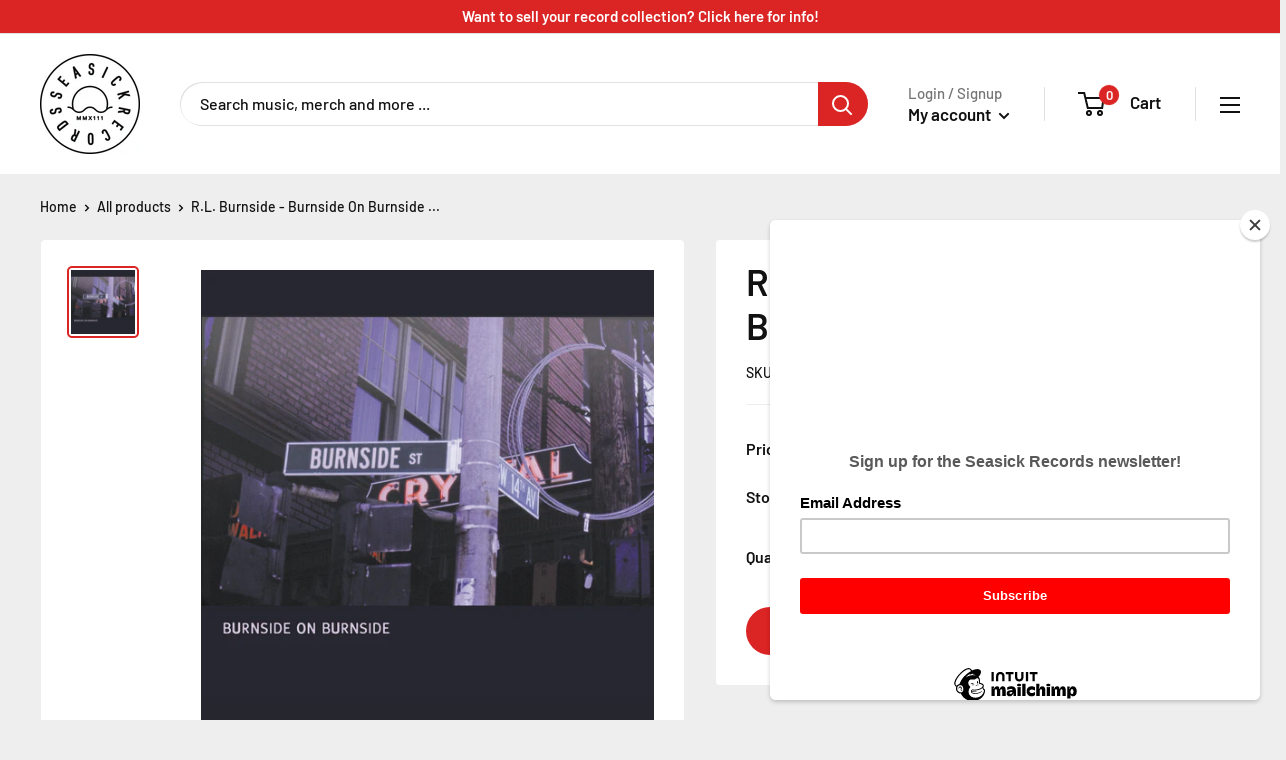

--- FILE ---
content_type: text/css
request_url: https://seasickbham.com/cdn/shop/t/9/assets/custom.css?v=169079894690563799061688954549
body_size: -93
content:
.visually-hidden{clip:rect(0 0 0 0);clip-path:inset(50%);height:1px;overflow:hidden;position:absolute;white-space:nowrap;width:1px}.skip-link{background:#db2424;color:#fff;left:50%;padding:0 20px;position:absolute;transform:translate(-50%,-100%);z-index:9999}.skip-link:focus{transform:translate(-50%,40px)}.search-bar__result-item:not(.search-bar__result-item--skeleton):hover,.search-bar__result-item:not(.search-bar__result-item--skeleton):focus{border-left:4px solid #DB2424}.search-bar__view-all:hover,.search-bar__view-all:focus{text-decoration:underline}.search-bar__result-products ul{list-style:none;margin:0;padding:0}.flickity-prev-next-button{background-color:#000;border:2px solid #fff;opacity:1}.flickity-prev-next-button:hover,.flickity-prev-next-button:focus{border:2px solid #000}a.product-item__title:before{content:"";position:absolute;top:0;left:0;right:0;bottom:0}a:focus{outline:solid #000}.collection__layout-button.is-selected{border:2px solid #DB2424;color:#db2424}.collection__layout-button{padding:4px}@media screen and (max-width: 640px){.product-item--horizontal,.product-item--list{display:block}}.order-foot__inner{width:100%}.quantity-selector{border-color:#757575}.quantity-selector__button[disabled] svg{opacity:.4}.line-item-table th{font-weight:700}
/*# sourceMappingURL=/cdn/shop/t/9/assets/custom.css.map?v=169079894690563799061688954549 */


--- FILE ---
content_type: text/javascript
request_url: https://seasickbham.com/cdn/shop/t/9/assets/custom.js?v=112831152862463432681620167541
body_size: -579
content:
var currentUrl=window.location.pathname,page=$("html, body"),body=$("body"),header=$(".header"),headerHeight=header.height();window.onbeforeunload=function(){body.fadeOut(100),window.scrollTo(0,0)};var header=$(".header"),headerHeight=header.height();$(window).scroll(function(){$(this).scrollTop()>=2?header.addClass("shrink"):header.removeClass("shrink")});
//# sourceMappingURL=/cdn/shop/t/9/assets/custom.js.map?v=112831152862463432681620167541


--- FILE ---
content_type: image/svg+xml
request_url: https://seasickbham.com/cdn/shop/t/9/assets/logo.svg?v=16253789561357556101620167545
body_size: 2657
content:
<?xml version="1.0" encoding="utf-8"?>
<!-- Generator: Adobe Illustrator 22.1.0, SVG Export Plug-In . SVG Version: 6.00 Build 0)  -->
<svg version="1.1" id="Layer_1" xmlns="http://www.w3.org/2000/svg" xmlns:xlink="http://www.w3.org/1999/xlink" x="0px" y="0px"
	 viewBox="0 0 400 400" style="enable-background:new 0 0 400 400;" xml:space="preserve">
<style type="text/css">
	.st0{opacity:0.95;}
</style>
<g class="st0">
	<path d="M53.9,173c2.4,0.6,4.3,0.9,5.8,0.9c3.3,0,5.8-1.3,8.1-4.4l3-4c1.4-1.8,2.3-2.1,3.6-2.1c1,0,2.2,0.2,4.1,0.7
		c3.1,0.8,4.3,1.4,5,2.5c0.3,0.4,0.6,1.2,0.1,2.8c-0.3,1.2-0.8,1.9-1.5,2.4c-1.1,0.6-2.3,0.6-5.2-0.2c-1-0.3-2.1,0.3-2.4,1.4
		l-0.9,3.5c-0.1,0.5-0.1,1,0.2,1.5c0.3,0.4,0.7,0.8,1.2,0.9c2.4,0.6,4.2,0.9,5.7,0.9c1.8,0,3.3-0.4,5-1.3c2.3-1.4,4-3.8,4.9-7.2
		c0.9-3.4,0.6-6.2-0.7-8.6c-1.6-2.8-4.5-4.5-9.5-5.9c-2.8-0.7-4.8-1.1-6.5-1.1c-3.4,0-6,1.3-8.2,4.2l-3,4c-1.5,2-2.3,2.4-3.5,2.4
		c-0.8,0-1.9-0.2-3.5-0.6c-2.2-0.6-3.7-1.4-4.3-2.5c-0.4-0.7-0.5-1.5-0.2-2.5c0.3-1.1,0.8-1.8,1.5-2.2c1.2-0.6,2.4-0.6,4.8,0.1
		c0.5,0.1,1,0.1,1.5-0.2c0.4-0.3,0.8-0.7,0.9-1.2l0.9-3.5c0.1-0.5,0.1-1-0.2-1.5c-0.3-0.4-0.7-0.8-1.2-0.9c-2.1-0.6-3.7-0.8-5.1-0.8
		c-1.9,0-3.6,0.5-5.2,1.4c-2.3,1.4-4,3.7-4.8,6.9c-0.8,3-0.5,5.8,0.8,8.1C46.7,169.8,49.7,171.9,53.9,173z"/>
	<path d="M106,132.3c0.4,0.3,0.8,0.5,1.3,0.5c0.1,0,0.1,0,0.2,0c0.5,0,1-0.3,1.3-0.7l9.7-11.5c0.7-0.8,0.6-2.1-0.2-2.8l-2.5-2.1
		c-0.4-0.3-0.9-0.5-1.4-0.5c-0.5,0-1,0.3-1.3,0.7l-6.1,7.3l-9.8-8.3l5.1-6.1c0.3-0.4,0.5-0.9,0.5-1.4c0-0.5-0.3-1-0.7-1.3l-2.5-2.1
		c-0.8-0.7-2.1-0.6-2.8,0.2l-5.1,6.1l-9.8-8.3l6.1-7.3c0.3-0.4,0.5-0.9,0.5-1.4c0-0.5-0.3-1-0.7-1.3L85.2,90
		c-0.8-0.7-2.1-0.6-2.8,0.2l-9.7,11.5c-0.3,0.4-0.5,0.9-0.5,1.4c0,0.5,0.3,1,0.7,1.3L106,132.3z"/>
	<path d="M141.1,99.3c0.1,0.6,0.5,1.1,1,1.4c0.3,0.1,0.6,0.2,0.9,0.2c0.3,0,0.5-0.1,0.8-0.2l3.6-1.6c0.9-0.4,1.3-1.3,1.1-2.2
		l-2.3-10.2l6.3-2.8l6,8.5c0.5,0.8,1.5,1,2.4,0.7l3.5-1.5c0.5-0.2,0.9-0.7,1.1-1.3c0.2-0.6,0-1.2-0.3-1.7L139,53
		c-0.5-0.7-1.5-1-2.4-0.6l-3.1,1.4c-0.8,0.4-1.3,1.3-1.1,2.2L141.1,99.3z M144.7,79.6l-2.2-9.7l5.8,8.1L144.7,79.6z"/>
	<path d="M204.5,86.9c0.3,0,0.5,0,0.8,0c3.1,0,5.6-0.9,7.5-2.6c2.4-2.2,3.5-5.3,3.7-10.6c0.2-5.6-0.1-10.8-6.2-13.6l-4.5-2.1
		c-2.9-1.4-3.4-1.9-3.2-6.4c0.1-2.3,0.6-3.9,1.5-4.7c0.6-0.5,1.4-0.8,2.4-0.7c1.1,0,1.9,0.4,2.4,1c0.8,1,1.1,2.3,1,4.7
		c0,1.1,0.8,2,1.9,2l3.6,0.2c1.1,0.1,2-0.8,2-1.9c0.2-4.1-0.2-7.1-2.8-9.9c-1.8-2-4.5-3.1-7.7-3.3c-3.1-0.1-5.7,0.7-7.8,2.5
		c-2.4,2.1-3.8,5.5-4,9.8c-0.3,6.3,0.7,10.3,6.4,12.9l4.5,2.1c2.5,1.1,3.3,1.9,3,7.2c-0.1,3.2-0.5,4.5-1.4,5.4
		c-0.3,0.3-0.9,0.7-2.4,0.7c-0.1,0-0.2,0-0.3,0c-1.2-0.1-2.1-0.4-2.6-1c-0.7-0.8-1-1.8-0.9-5.1c0-0.5-0.2-1-0.5-1.4
		c-0.4-0.4-0.8-0.6-1.4-0.6l-3.6-0.1c0,0-0.1,0-0.1,0c-1,0-1.9,0.8-2,1.9c-0.2,4.5,0.2,7.5,2.7,10.4
		C198.2,85.7,200.9,86.8,204.5,86.9z"/>
	<path d="M247,96.7l3.2,1.5c0.3,0.1,0.6,0.2,0.8,0.2c0.7,0,1.4-0.4,1.8-1.1l18.5-39c0.2-0.5,0.2-1,0.1-1.5c-0.2-0.5-0.5-0.9-1-1.1
		l-3.2-1.5c-1-0.5-2.1,0-2.6,0.9l-18.5,39c-0.2,0.5-0.2,1-0.1,1.5C246.2,96,246.5,96.4,247,96.7z"/>
	<path d="M291.6,129.2c0.3,0,0.7,0.1,1,0.1c2.9,0,5.8-1.3,8.7-3.8c0.4-0.3,0.6-0.8,0.7-1.4c0-0.5-0.1-1-0.5-1.4l-2.4-2.7
		c-0.3-0.4-0.8-0.6-1.3-0.7c-0.5,0-1,0.1-1.4,0.5c-1.5,1.3-2.9,2-4,2c-0.5,0-1.3-0.2-2.1-1.1c-0.9-1-0.9-1.8-0.9-2.3
		c0.3-2,1.6-3.6,10.9-11.8c9.3-8.2,11.1-9.4,13-9.4c0.5,0,1.3,0.1,2.2,1.2c0.9,1,0.9,1.7,0.9,2.2c-0.1,1.1-1,2.5-2.5,3.8
		c-0.4,0.3-0.6,0.8-0.7,1.3c0,0.5,0.1,1,0.5,1.4l2.4,2.7c0.3,0.4,0.8,0.6,1.4,0.7c0.5,0,1-0.2,1.4-0.5c3-2.7,4.6-5.8,4.8-8.8
		c0.2-2.7-0.8-5.2-2.9-7.6c-2.1-2.4-4.8-3.7-7.6-3.8c-4.7-0.1-7.7,2-18,11.2c-9.7,8.6-12.8,11.6-13.3,16.5c-0.3,2.8,0.7,5.6,2.8,8
		C286.8,127.6,289,128.8,291.6,129.2z"/>
	<path d="M307.3,160.2c-0.3,0.5-0.3,1-0.2,1.5l1,3.4c0.3,1,1.4,1.7,2.4,1.4l12.2-3.4l4.3,0.9l-14.8,11.2c-0.6,0.5-0.9,1.3-0.7,2.1
		l1,3.7c0.2,0.6,0.6,1.1,1.3,1.3c0.2,0.1,0.4,0.1,0.6,0.1c0.4,0,0.8-0.1,1.2-0.4l21.1-15.9l18.7,3.6c0.7,0.1,1.3-0.1,1.8-0.6
		c0.5-0.5,0.6-1.2,0.4-1.9l-1-3.7c-0.2-0.7-0.8-1.3-1.5-1.4l-17.4-3.2l14.5-4c0.5-0.1,0.9-0.5,1.2-0.9c0.3-0.5,0.3-1,0.2-1.5l-1-3.4
		c-0.3-1-1.4-1.7-2.4-1.4l-41.6,11.6C308,159.4,307.6,159.7,307.3,160.2z"/>
	<path d="M358.8,221.6c-0.3-0.4-0.7-0.7-1.2-0.8l-42.3-8.6c-0.5-0.1-1,0-1.5,0.3c-0.4,0.3-0.7,0.7-0.8,1.2l-0.7,3.5
		c-0.2,1.1,0.5,2.1,1.5,2.3l17,3.4l-0.4,2.2l-18.8,2.1c-0.8,0.1-1.5,0.7-1.7,1.6l-0.8,3.7c-0.1,0.6,0.1,1.3,0.5,1.7
		c0.4,0.5,1.1,0.7,1.7,0.6l19.2-2.4c1.7,4.7,6.7,6.3,11,7.2c1.9,0.4,3.7,0.6,5.3,0.6c7.9,0,9.8-5.1,10.6-8.9l1.7-8.3
		C359.2,222.5,359.1,222,358.8,221.6z M351,227.1l-0.6,3c-0.3,1.7-1.1,2.7-3.8,2.7c-1,0-2.2-0.1-3.6-0.4c-6.6-1.3-6.2-3.4-5.9-4.9
		l0.6-3L351,227.1z"/>
	<path d="M331.6,289l-34.4-26.1c-0.4-0.3-0.9-0.5-1.4-0.4c-0.5,0.1-1,0.3-1.3,0.8l-9.1,12c-0.7,0.9-0.5,2.1,0.4,2.7l2.6,1.9
		c0.4,0.3,0.9,0.5,1.4,0.4c0.5-0.1,1-0.3,1.3-0.8l5.8-7.6l10.3,7.8l-4.8,6.3c-0.3,0.4-0.5,0.9-0.4,1.4c0.1,0.5,0.3,1,0.8,1.3
		l2.6,1.9c0.9,0.7,2.1,0.5,2.7-0.4l4.8-6.3l10.2,7.8l-5.8,7.6c-0.7,0.9-0.5,2.1,0.4,2.7l2.6,1.9c0.3,0.3,0.8,0.4,1.2,0.4
		c0.1,0,0.2,0,0.3,0c0.5-0.1,1-0.3,1.3-0.8l9.1-12C332.6,290.9,332.4,289.6,331.6,289z"/>
	<path d="M260.1,299.6c-2.6-0.9-5.6-0.7-8.4,0.8c-2.5,1.3-4.3,3.2-5.2,5.6c-1.1,3-0.6,6.5,1.3,10.3c0.2,0.5,0.6,0.8,1.1,1
		c0.5,0.2,1,0.1,1.5-0.1l3.2-1.7c1-0.5,1.3-1.7,0.8-2.6c-0.9-1.8-1.3-3.3-1-4.4c0.1-0.5,0.5-1.2,1.6-1.8c0.9-0.5,1.8-0.6,2.5-0.3
		c1.9,0.8,3.1,2.4,8.9,13.5c5.8,11,6.4,13,6,14.9c-0.1,0.5-0.4,1.2-1.7,1.9c-0.9,0.5-1.7,0.6-2.4,0.3c-1.1-0.4-2.1-1.5-3.1-3.3
		c-0.5-1-1.7-1.3-2.6-0.8l-3.2,1.7c-0.5,0.2-0.8,0.7-1,1.2c-0.2,0.5-0.1,1,0.2,1.5c1.9,3.5,4.5,5.9,7.3,6.8c0.9,0.3,1.9,0.4,2.8,0.4
		c1.7,0,3.5-0.5,5.2-1.4c2.9-1.5,4.8-3.7,5.5-6.4c1.3-4.8-0.5-8.7-6.5-20.1C266.9,305,264.8,301.3,260.1,299.6z"/>
	<path d="M210.2,316c-1.9-2-4.5-3-7.7-3l-0.3,0c-3.2,0.1-6,1.2-7.9,3.3c-3.3,3.7-3.4,8-3.2,20.9c0.3,13,0.5,17.2,4,20.8
		c1.9,2,4.6,3,7.7,3l0.3,0c3.2-0.1,5.9-1.2,7.8-3.3c3.3-3.7,3.4-8,3.2-20.9C213.9,323.8,213.7,319.5,210.2,316z M203,353.9
		c-1,0-1.8-0.3-2.3-0.8c-1.3-1.5-1.7-3.6-1.9-16c-0.2-12.4,0-14.5,1.3-16c0.5-0.6,1.3-0.9,2.4-1l0.1,0c1.3,0,1.9,0.5,2.2,0.8
		c1.3,1.5,1.7,3.6,1.9,16c0.2,12.4,0,14.5-1.3,16c-0.3,0.4-0.9,0.9-2.3,1L203,353.9z"/>
	<path d="M159.3,306.3l-3.2-1.5c-1-0.5-2.1,0-2.6,0.9l-7.5,15.7l-2-0.9l2.5-18.7c0.1-0.8-0.3-1.7-1.1-2l-3.5-1.6
		c-0.6-0.3-1.2-0.3-1.8,0.1c-0.6,0.3-0.9,0.9-1,1.5l-2.3,19.3c-5.1,0.6-7.9,5.3-9.7,8.9c-2.2,4.7-2.8,8.5-1.8,11.4
		c1.1,3.3,4,5,6.1,6l7.7,3.6c0.3,0.1,0.6,0.2,0.8,0.2c0.2,0,0.4,0,0.7-0.1c0.5-0.2,0.9-0.5,1.1-1l18.5-39c0.2-0.5,0.2-1,0.1-1.5
		C160.1,306.9,159.8,306.5,159.3,306.3z M134.4,338.7c-1.6-0.7-1.9-1.6-1.9-2.4c-0.1-1.2,0.4-3,1.5-5.3c2.1-4.4,3.6-4.9,4.5-4.9
		c0.5,0,1.1,0.2,1.7,0.5l2.8,1.3l-5.8,12.2L134.4,338.7z"/>
	<path d="M110.4,269.6c-2-2.5-4.5-4-7.3-4.3c-4.7-0.5-7.9,1.6-18.3,9.7c-10.7,8.3-13.3,10.7-13.9,15.4c-0.4,2.8,0.4,5.6,2.4,8.1
		l5.4,7c0.3,0.4,0.8,0.7,1.3,0.7c0.1,0,0.2,0,0.2,0c0.4,0,0.9-0.1,1.2-0.4l34.1-26.5c0.4-0.3,0.7-0.8,0.7-1.3c0.1-0.5-0.1-1-0.4-1.4
		L110.4,269.6z M80.9,296.8l-1.9-2.5c-0.6-0.8-1-1.8-0.8-2.5c0.3-2,2-3.6,11.3-10.8c8.9-6.9,11-8.3,12.9-8.3c0.1,0,0.3,0,0.4,0
		c0.8,0.1,1.6,0.6,2.2,1.4l1.9,2.5L80.9,296.8z"/>
	<path d="M80.8,221.7c0.4,0.3,1,0.8,1.4,2.5c0.2,1.2,0.1,2.1-0.3,2.8c-0.6,0.9-1.5,1.5-4.7,2.1c-0.5,0.1-1,0.4-1.2,0.8
		c-0.3,0.4-0.4,1-0.3,1.5l0.7,3.5c0.2,1.1,1.2,1.7,2.3,1.5c4.5-0.9,7.3-2,9.4-5.1c1.5-2.3,1.9-5.1,1.2-8.6c-0.7-3.4-2.2-5.9-4.4-7.4
		c-1.7-1.1-3.6-1.6-6-1.6c-1.5,0-3.1,0.2-5.1,0.6c-5.5,1.1-10.5,2.7-11.7,9.3l-0.9,4.9c-0.6,3.2-1,3.7-5.4,4.6c-2.2,0.5-4,0.3-5-0.3
		c-0.7-0.4-1.1-1.1-1.3-2.2c-0.2-1.1-0.1-2,0.4-2.6c0.8-1,1.9-1.6,4.3-2.1c1.1-0.2,1.7-1.2,1.5-2.3l-0.7-3.5c-0.1-0.5-0.4-1-0.8-1.2
		c-0.4-0.3-1-0.4-1.5-0.3c-4,0.8-6.9,1.9-8.9,5.1c-1.5,2.3-2,5.1-1.3,8.3c0.6,3.1,2.1,5.4,4.3,6.9c1.8,1.3,4.1,1.9,6.7,1.9
		c1.2,0,2.5-0.1,3.8-0.4c6.2-1.3,9.8-3.1,11-9.3l0.9-4.9c0.5-2.7,1.1-3.6,6.2-4.7C78.4,221,79.6,221,80.8,221.7z"/>
	<path d="M200,4C91.9,4,4,91.9,4,200s87.9,196,196,196s196-87.9,196-196S308.1,4,200,4z M200,390.1C95.2,390.1,9.9,304.8,9.9,200
		S95.2,9.9,200,9.9c104.8,0,190.1,85.3,190.1,190.1S304.8,390.1,200,390.1z"/>
	<path d="M114.2,209.8c-1.6,0-2.9,1.3-2.9,2.9c0,1.6,1.3,2.9,2.9,2.9c9.6,0,14.2,4.2,19.5,9c5.4,4.9,11.6,10.5,23.4,10.5
		c11.9,0,18-5.6,23.4-10.5c5.3-4.8,9.9-9,19.5-9c9.6,0,14.2,4.2,19.5,9c5.4,4.9,11.6,10.5,23.4,10.5c11.9,0,18-5.6,23.4-10.5
		c5.3-4.8,9.9-9,19.5-9c1.6,0,2.9-1.3,2.9-2.9c0-1.6-1.3-2.9-2.9-2.9c-7.1,0-12.1,2-16.1,4.6c0.9-4.8,1.6-10,1.6-14.4
		c0-39.3-32-71.3-71.3-71.3s-71.3,32-71.3,71.3c0,5,0.5,9.7,1.4,14.3C126.1,211.7,121.1,209.8,114.2,209.8z M200,134.6
		c36.1,0,65.4,29.3,65.4,65.4c0,6.4-1.6,15-3.2,20.5c-5.2,4.8-9.8,8.9-19.3,8.9c-9.6,0-14.2-4.2-19.5-9
		c-5.4-4.9-11.6-10.5-23.4-10.5c-11.9,0-18,5.6-23.4,10.5c-5.3,4.8-9.9,9-19.5,9c-9.4,0-14-4-19.2-8.8c-2.2-6.6-3.3-13.3-3.3-20.6
		C134.6,163.9,163.9,134.6,200,134.6z"/>
	<path d="M163.5,247.4h-2.8c-0.4,0-0.8,0.2-0.9,0.6l-3.5,8.4l-3.5-8.4c-0.2-0.4-0.5-0.6-0.9-0.6H149c-0.5,0-1,0.4-1,1v13.9
		c0,0.5,0.4,1,1,1h1.9c0.5,0,1-0.4,1-1v-6.5l2.8,6.9c0.2,0.4,0.5,0.6,0.9,0.6h1.3c0.4,0,0.8-0.2,0.9-0.6l2.8-6.9v6.5
		c0,0.5,0.4,1,1,1h1.9c0.5,0,1-0.4,1-1v-13.9C164.4,247.8,164,247.4,163.5,247.4z"/>
	<path d="M187,247.4h-2.8c-0.4,0-0.8,0.2-0.9,0.6l-3.5,8.4l-3.5-8.4c-0.2-0.4-0.5-0.6-0.9-0.6h-2.8c-0.5,0-1,0.4-1,1v13.9
		c0,0.5,0.4,1,1,1h1.9c0.5,0,1-0.4,1-1v-6.5l2.8,6.9c0.2,0.4,0.5,0.6,0.9,0.6h1.3c0.4,0,0.8-0.2,0.9-0.6l2.8-6.9v6.5
		c0,0.5,0.4,1,1,1h1.9c0.5,0,1-0.4,1-1v-13.9C188,247.8,187.6,247.4,187,247.4z"/>
	<path d="M193.7,262.7c0.2,0.3,0.5,0.5,0.9,0.5h2.3c0.3,0,0.6-0.2,0.8-0.4l3.2-4.8l3.2,4.8c0.2,0.3,0.5,0.4,0.8,0.4h2.5
		c0.4,0,0.7-0.2,0.9-0.5c0.2-0.3,0.1-0.7-0.1-1l-4.7-6.7l4.2-6c0.2-0.3,0.2-0.7,0.1-1c-0.2-0.3-0.5-0.5-0.9-0.5h-2.3
		c-0.3,0-0.6,0.2-0.8,0.4l-2.8,4.1l-2.8-4.1c-0.2-0.3-0.5-0.4-0.8-0.4H195c-0.4,0-0.7,0.2-0.9,0.5c-0.2,0.3-0.1,0.7,0.1,1l4.3,6
		l-4.6,6.7C193.6,262,193.6,262.4,193.7,262.7z"/>
	<path d="M219.1,247.4h-1.7c-0.2,0-0.4,0.1-0.6,0.2l-3.9,3.2c-0.2,0.2-0.3,0.4-0.4,0.7c0,0.3,0.1,0.5,0.2,0.7l1.1,1.3
		c0.2,0.2,0.4,0.3,0.7,0.3c0.3,0,0.5-0.1,0.7-0.3l0.9-0.8v9.5c0,0.5,0.4,1,1,1h1.9c0.5,0,1-0.4,1-1v-13.9
		C220.1,247.8,219.7,247.4,219.1,247.4z"/>
	<path d="M234,247.4h-1.7c-0.2,0-0.4,0.1-0.6,0.2l-3.9,3.2c-0.2,0.2-0.3,0.4-0.4,0.7c0,0.3,0.1,0.5,0.2,0.7l1.1,1.3
		c0.2,0.2,0.4,0.3,0.7,0.3c0.3,0,0.5-0.1,0.7-0.3l0.9-0.8v9.5c0,0.5,0.4,1,1,1h1.9c0.5,0,1-0.4,1-1v-13.9
		C235,247.8,234.6,247.4,234,247.4z"/>
	<path d="M246.1,262.2c0,0.5,0.4,1,1,1h1.9c0.5,0,1-0.4,1-1v-13.9c0-0.5-0.4-1-1-1h-1.7c-0.2,0-0.4,0.1-0.6,0.2l-3.9,3.2
		c-0.2,0.2-0.3,0.4-0.4,0.7c0,0.3,0.1,0.5,0.2,0.7l1.1,1.3c0.2,0.2,0.4,0.3,0.7,0.3c0.3,0,0.5-0.1,0.7-0.3l0.9-0.8V262.2z"/>
</g>
</svg>
